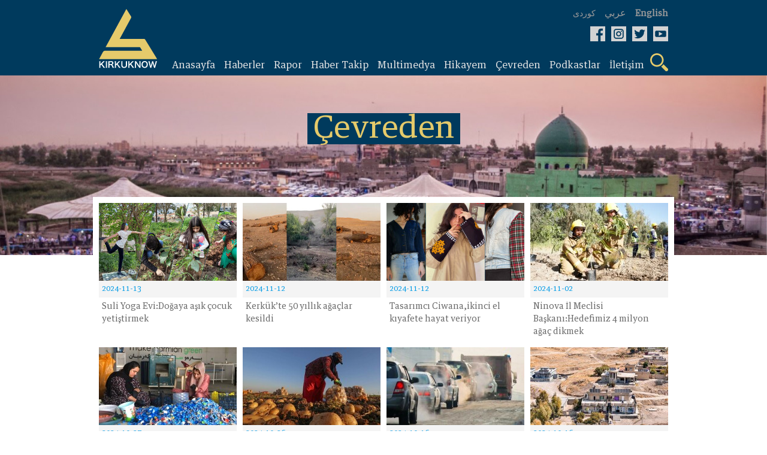

--- FILE ---
content_type: text/html; charset=UTF-8
request_url: https://kirkuknow.com/tr/fromPeople?page=3
body_size: 4514
content:
<!doctype html>
<html lang="tr">
<head>
    <meta charset="utf-8">
    <meta http-equiv="X-UA-Compatible" content="IE=edge">
    <meta name="viewport" content="width=device-width, initial-scale=1">
    <meta name="google-site-verification" content="SxBUCcbEIDZjCmiVyNAkNYgx9M1cBd6cqiTC_l5ASig" />
    <title>kirkuknow-Çevreden</title>
<link rel="alternate" hreflang="english" href="https://kirkuknow.com/ar">
<meta property="og:type" content="website">
<meta property="og:title" content="kirkuknow">


<script type="application/ld+json">{"@context":"https://schema.org","@type":"WebPage"}</script>
    <meta name="robots" content="all">
    <meta property="fb:app_id" content="2143402929323939" />
    <meta property="og:image:type" content="image/jpeg">
    <meta property="og:image:type" content="image/png">
    <meta property="og:image:type" content="image/gif">

    <!-- CSRF Token -->
    <meta name="csrf-token" content="HGWVndI2QaUaKWpnuPU7JdSY5Rd4hvloangrY5d8">

    <!-- Google tag (gtag.js) -->
    <script async src="https://www.googletagmanager.com/gtag/js?id=G-4DF662968C"></script>
    <script>
        window.dataLayer = window.dataLayer || [];
        function gtag(){dataLayer.push(arguments);}
        gtag('js', new Date());

        gtag('config', 'G-4DF662968C');
    </script>
    <!--Kurdish-and-Arabic-STYLE-->
            <link rel="stylesheet" href="https://kirkuknow.com/assets/css/style-english-turkish.css?v7">
        <link rel="stylesheet" href="https://kirkuknow.com/assets/css/podcast-en.css?v7">

    
    <link rel="shortcut icon" href="https://kirkuknow.com/assets/img/kirkuknow-logo.ico" type="image/x-icon" />
    <!--jquery-->
    <script src="https://ajax.googleapis.com/ajax/libs/jquery/3.3.1/jquery.min.js"></script>
    <script src="https://kirkuknow.com/assets/js/jquery.besha.js?v4"></script>




















    <!--image-popup-->
    <link href="https://kirkuknow.com/assets/css/lightgallery.css" rel="stylesheet" />
    <link href="https://kirkuknow.com/assets/css/gallery.css" rel="stylesheet" />
    <script type="text/javascript">
        $(document).ready(function() {
            $('#lightgallery').lightGallery();
        });

    </script>
    <script src="https://kirkuknow.com/assets/js/lightgallery.js"></script>
    <script src="https://kirkuknow.com/assets/js/lg-fullscreen.js"></script>
    <script src="https://kirkuknow.com/assets/js/lg-thumbnail.js"></script>
    <script src="https://kirkuknow.com/assets/js/lg-pager.js"></script>
    <script src="https://kirkuknow.com/assets/js/lg-zoom.js"></script>

        <script type="application/ld+json">
        {
            "@context": "https://schema.org",
            "@type": "Organization",
            "name": "Kirkuknow",
            "url": "http://www.kirkuknow.com",
            "sameAs": [
                "https://www.facebook.com/KirkukNowKurdish",
                "https://www.instagram.com/kirkuknow",
                "https://mobile.twitter.com/kirkuknow_dt",
                "https://www.youtube.com/user/kirkuknow"
            ]
        }

    </script>


</head>
</head>
<body>
<div id="fb-root"></div>
<script>
    (function(d, s, id) {
        var js, fjs = d.getElementsByTagName(s)[0];
        if (d.getElementById(id)) return;
        js = d.createElement(s);
        js.id = id;
        js.src = "https://connect.facebook.net/en_US/sdk.js#xfbml=1&version=v3.0";
        fjs.parentNode.insertBefore(js, fjs);
    }(document, 'script', 'facebook-jssdk'));

</script>
<!--header-->

<header>
    <!--search-->
    <div class="Search-header">
        <form method="GET" action="https://kirkuknow.com/tr/search" accept-charset="UTF-8" class="search-form">
        <div>
            <input type="text" name="str" role="search" placeholder="Ara" onfocus="">
        </div>
        </form>
    </div>
    <!--information-->
    <div class="header">
        <!--kirkuknow-logo-->
        <div class="logo">
            <a href="https://kirkuknow.com/tr" target="_self">
                <img src="https://kirkuknow.com/assets/img/kirkuknow-logo-k.svg" alt="KirkukNow-Logo">
            </a>
        </div>
        <div class="infoheader">
            <!--language-->
            <div class="languages">
                                    <a href="https://kirkuknow.com/ku" target="_self">
                        <span>كوردی</span>
                    </a>
                                                    <a href="https://kirkuknow.com/ar" target="_self">
                        <span style="font-size: 16px">عربي</span>
                    </a>
                                                                    <a href="https://kirkuknow.com/en" target="_self">
                        <span class="turkmen">English</span>
                    </a>
                            </div>
            <!--Social-icon-->
            <div class="icons">
                <ul>
                    <li> <a href="https://www.facebook.com/Kirkuknow/" target="_blank"><img src="https://kirkuknow.com/assets/img/icon/facebook.svg" alt="FB"></a></li>

                    <li><a href="https://www.instagram.com/kirkuknow" target="_blank"><img src="https://kirkuknow.com/assets/img/icon/instagram.svg" alt="Instagram"></a></li>

                    <li><a href="https://mobile.twitter.com/kirkuknow_dt" target="_blank"><img src="https://kirkuknow.com/assets/img/icon/twitter.svg" alt="Twitter"></a></li>

                    <li><a href="https://www.youtube.com/user/kirkuknow" target="_blank"><img src="https://kirkuknow.com/assets/img/icon/youtube.svg" alt="YT"></a></li>

                </ul>
            </div>
            <div class="responsive-menu">
                <!--menu-responsive-->
                <ul>
                    <a href="https://kirkuknow.com/tr" target="_self">
                        <li>Anasayfa</li>
                    </a>
                                        
                                                    <a href="https://kirkuknow.com/tr/news?category=2" target="_self">
                                <li>Haberler</li>
                            </a>
                                            
                                                    <a href="https://kirkuknow.com/tr/news?category=3" target="_self">
                                <li>Rapor</li>
                            </a>
                                            
                                                    <a href="https://kirkuknow.com/tr/news?category=5" target="_self">
                                <li>Haber Takip</li>
                            </a>
                                                                <a href="https://kirkuknow.com/tr/video" target="_self">
                        <li>Video</li>
                    </a>
                    <a href="https://kirkuknow.com/tr/gallery" target="_self">
                        <li>Fotoğraf</li>
                    </a>

                    <a href="https://kirkuknow.com/tr/myStory" target="_self">
                        <li>Hikayem</li>
                    </a>
                    <a href="https://kirkuknow.com/tr/fromPeople" target="_self">
                        <li>Çevreden</li>
                    </a>
                                            <a href="https://kirkuknow.com/tr/transition}" target="_self">
                            <li>Irak Seçime Gidiyor</li>
                        </a>
                                                                <a href="https://kirkuknow.com/tr/contactUs" target="_self">
                            <li>İletişim</li>
                        </a>
                                    </ul>
                <!--responsive-icon-->
                <span id="responsive-menu">
                        <img src="https://kirkuknow.com/assets/img/icon/menu.svg" alt="">
                    </span>
                <!--search-icon-->
                <span class="search-menu">
                        <img src="https://kirkuknow.com/assets/img/icon/search.svg" alt="">
                    </span>
            </div>
            <!--menu-->
            <nav>
                <ul>
                    <a href="https://kirkuknow.com/tr" target="_self">
                        <li>Anasayfa</li>
                    </a>
                                        
                                                    <a href="https://kirkuknow.com/tr/news?category=2" target="_self">
                                <li>Haberler</li>
                            </a>
                                            
                                                    <a href="https://kirkuknow.com/tr/news?category=3" target="_self">
                                <li>Rapor</li>
                            </a>
                                            
                                                    <a href="https://kirkuknow.com/tr/news?category=5" target="_self">
                                <li>Haber Takip</li>
                            </a>
                                                                <a href="#" target="_self">
                        <li id="t-menu">
                            Multimedya
                        </li>

                    </a>
                    <div class="sub-menu" id="submenu">
                        <a href="https://kirkuknow.com/tr/video" target="_self">
                            Video
                        </a>
                        <a href="https://kirkuknow.com/tr/gallery" target="_self">
                            Fotoğraf
                        </a>
                    </div>
                    <a href="https://kirkuknow.com/tr/myStory" target="_self">
                        <li>Hikayem</li>
                    </a>
                    <a href="https://kirkuknow.com/tr/fromPeople" target="_self">
                        <li>Çevreden</li>
                    </a>
                    <a href="https://kirkuknow.com/tr/podcast" target="_self">
                        <li>Podkastlar</li>
                    </a>
                                            <a href="https://kirkuknow.com/tr/contactUs" target="_self">
                            <li>İletişim</li>
                        </a>
                    
                    <a href="#" target="_self">
                        <li class="search-menu"><img src="https://kirkuknow.com/assets/img/icon/search.svg" alt="Search">
                        </li>
                    </a>
                </ul>
            </nav>
        </div>
    </div>
</header>


    <div class="lakhalkawa-bg">
        <div>
            <em>Çevreden‌</em>
        </div>
    </div>
    <!--more-news-->
    <div class="lakhalkawa">
        <div class="lakhalkawa-list">
            <ul>
                                    <a href="https://kirkuknow.com/tr/fromPeople/738" target="_self">
                        <li>
                            <img src="https://kirkuknow.com/uploads/thumbs//2022/230x130_950x535-yoga-w-zhinga-2024.jpg" alt="Suli Yoga Evi:Doğaya aşık çocuk yetiştirmek">
                            <h6>2024-11-13</h6>
                            <h4>Suli Yoga Evi:Doğaya aşık çocuk yetiştirmek</h4>
                        </li>
                    </a>
                                    <a href="https://kirkuknow.com/tr/fromPeople/737" target="_self">
                        <li>
                            <img src="https://kirkuknow.com/uploads/thumbs//2022/230x130_950x535-untitled-6-copy.jpg" alt="Kerkük’te 50 yıllık ağaçlar kesildi">
                            <h6>2024-11-12</h6>
                            <h4>Kerkük’te 50 yıllık ağaçlar kesildi</h4>
                        </li>
                    </a>
                                    <a href="https://kirkuknow.com/tr/fromPeople/735" target="_self">
                        <li>
                            <img src="https://kirkuknow.com/uploads/thumbs//2022/230x130_950x535-jlwbarg.jpg" alt="Tasarımcı Ciwana,ikinci el kıyafete hayat veriyor">
                            <h6>2024-11-12</h6>
                            <h4>Tasarımcı Ciwana,ikinci el kıyafete hayat veriyor</h4>
                        </li>
                    </a>
                                    <a href="https://kirkuknow.com/tr/fromPeople/725" target="_self">
                        <li>
                            <img src="https://kirkuknow.com/uploads/thumbs//2022/230x130_draxtmosil.jpg" alt="Ninova İl Meclisi Başkanı:Hedefimiz 4 milyon ağaç dikmek">
                            <h6>2024-11-02</h6>
                            <h4>Ninova İl Meclisi Başkanı:Hedefimiz 4 milyon ağaç dikmek</h4>
                        </li>
                    </a>
                                    <a href="https://kirkuknow.com/tr/fromPeople/718" target="_self">
                        <li>
                            <img src="https://kirkuknow.com/uploads/thumbs//2022/230x130_kfri-plastic-16.jpg" alt="Plastiğe ikinci şans: Germiyan’da sürdürülebilir geleceğe doğru">
                            <h6>2024-10-27</h6>
                            <h4>Plastiğe ikinci şans: Germiyan’da sürdürülebilir geleceğe doğru</h4>
                        </li>
                    </a>
                                    <a href="https://kirkuknow.com/tr/fromPeople/717" target="_self">
                        <li>
                            <img src="https://kirkuknow.com/uploads/thumbs//2022/230x130_950x535-patata.jpg" alt="Şehan’da kadınları istihdam eden çevre projesi">
                            <h6>2024-10-26</h6>
                            <h4>Şehan’da kadınları istihdam eden çevre projesi</h4>
                        </li>
                    </a>
                                    <a href="https://kirkuknow.com/tr/fromPeople/706" target="_self">
                        <li>
                            <img src="https://kirkuknow.com/uploads/thumbs//2022/230x130_950x535-dwkall.jpg" alt="Ekzos dumanı içinde bir hayat: Aşırı trafik şehri boğuyor">
                            <h6>2024-10-16</h6>
                            <h4>Ekzos dumanı içinde bir hayat: Aşırı trafik şehri boğuyor</h4>
                        </li>
                    </a>
                                    <a href="https://kirkuknow.com/tr/fromPeople/704" target="_self">
                        <li>
                            <img src="https://kirkuknow.com/uploads/thumbs//2022/230x130_solar-duhok.jpeg" alt="Temiz Enerjinin Gücü: Tirba Sipi Köyü Güneşle Parlıyor">
                            <h6>2024-10-16</h6>
                            <h4>Temiz Enerjinin Gücü: Tirba Sipi Köyü Güneşle Parlıyor</h4>
                        </li>
                    </a>
                                    <a href="https://kirkuknow.com/tr/fromPeople/684" target="_self">
                        <li>
                            <img src="https://kirkuknow.com/uploads/thumbs//2022/230x130_moz-diyala.jpg" alt="Diyala’da ilk kez muz yetiştirildi">
                            <h6>2024-08-06</h6>
                            <h4>Diyala’da ilk kez muz yetiştirildi</h4>
                        </li>
                    </a>
                                    <a href="https://kirkuknow.com/tr/fromPeople/674" target="_self">
                        <li>
                            <img src="https://kirkuknow.com/uploads/thumbs//2022/230x130_ganm-naxoshi-daquq-2.jpg" alt="Kerkük’te binlerce dönüm buğday ekimi tehdit altında">
                            <h6>2024-04-18</h6>
                            <h4>Kerkük’te binlerce dönüm buğday ekimi tehdit altında</h4>
                        </li>
                    </a>
                                    <a href="https://kirkuknow.com/tr/fromPeople/621" target="_self">
                        <li>
                            <img src="https://kirkuknow.com/uploads/thumbs//2022/230x130_musil-fanana-1.jpeg" alt="Cewad Salim&#039;in torunu Ninova halkına hizmet ediyor">
                            <h6>2023-12-20</h6>
                            <h4>Cewad Salim'in torunu Ninova halkına hizmet ediyor</h4>
                        </li>
                    </a>
                                    <a href="https://kirkuknow.com/tr/fromPeople/618" target="_self">
                        <li>
                            <img src="https://kirkuknow.com/uploads/thumbs//2022/230x130_paskil-musil-1.jpeg" alt="Genç Muhammed’den başka bir ödül">
                            <h6>2023-11-03</h6>
                            <h4>Genç Muhammed’den başka bir ödül</h4>
                        </li>
                    </a>
                            </ul>
            <div class="row">
                <div class="col-md-12">
                    <ul class="pagination" role="navigation">
        
                    <li>
                <a href="https://kirkuknow.com/tr/fromPeople?page=2" rel="prev" aria-label="&laquo; Previous">&lsaquo;</a>
            </li>
        
        
                    
            
            
                                                                        <li><a href="https://kirkuknow.com/tr/fromPeople?page=1">1</a></li>
                                                                                <li><a href="https://kirkuknow.com/tr/fromPeople?page=2">2</a></li>
                                                                                <li class="active" aria-current="page"><span>3</span></li>
                                                                                <li><a href="https://kirkuknow.com/tr/fromPeople?page=4">4</a></li>
                                                                                <li><a href="https://kirkuknow.com/tr/fromPeople?page=5">5</a></li>
                                                                                <li><a href="https://kirkuknow.com/tr/fromPeople?page=6">6</a></li>
                                                                                <li><a href="https://kirkuknow.com/tr/fromPeople?page=7">7</a></li>
                                                                                <li><a href="https://kirkuknow.com/tr/fromPeople?page=8">8</a></li>
                                                                                <li><a href="https://kirkuknow.com/tr/fromPeople?page=9">9</a></li>
                                                                                <li><a href="https://kirkuknow.com/tr/fromPeople?page=10">10</a></li>
                                                                    
                            <li class="disabled" aria-disabled="true"><span>...</span></li>
            
            
                                
            
            
                                                                        <li><a href="https://kirkuknow.com/tr/fromPeople?page=13">13</a></li>
                                                                                <li><a href="https://kirkuknow.com/tr/fromPeople?page=14">14</a></li>
                                                        
        
                    <li>
                <a href="https://kirkuknow.com/tr/fromPeople?page=4" rel="next" aria-label="Next &raquo;">&rsaquo;</a>
            </li>
            </ul>

                </div>
            </div>
        </div>
    </div>

<button onclick="topFunction()" id="myBtn" title="Go to top">&uarr;</button>
<div class="f-header">
    <section>
        <div>
            <form class="ajax" action="https://kirkuknow.com/tr/newsletter" method="post">
                <input type="hidden" name="_token" value="HGWVndI2QaUaKWpnuPU7JdSY5Rd4hvloangrY5d8">                <div rel="ajax-msg"></div>
                <input type="text" name="email" placeholder="e-posta gir‌">
                <button type="submit" name="action"  value="register">kayıt</button>
            </form>
        </div>
        <div class="f-icons">
            <ul>
                <li> <a href="https://www.facebook.com/Kirkuknow/" target="_blank"><img src="https://kirkuknow.com/assets/img/icon/facebook.svg" alt="FB"></a></li>

                <li><a href="https://www.instagram.com/kirkuknow" target="_blank"><img src="https://kirkuknow.com/assets/img/icon/instagram.svg" alt="Instagram"></a></li>

                <li><a href="https://mobile.twitter.com/kirkuknow_dt" target="_blank"><img src="https://kirkuknow.com/assets/img/icon/twitter.svg" alt="Twitter"></a></li>

                <li><a href="https://www.youtube.com/user/kirkuknow" target="_blank"><img src="https://kirkuknow.com/assets/img/icon/youtube.svg" alt="YT"></a></li>

            </ul>
        </div>
    </section>
</div>
<footer>
    <section>
        <div>
            <artical>
                <div>
                        <span>
                            <a href="https://kirkuknow.com/tr/news?category=2" target="_self">Haberler</a>
                        </span>
                    <span>
                            <a href="https://kirkuknow.com/tr/news?category=3" target="_self">Raporlar</a>
                        </span>
                    <span>
                            <a href="https://kirkuknow.com/tr/news?category=4" target="_self">Haber Takip</a>
                        </span>
                </div>
                <div>
                        <span>
                            <a href="https://kirkuknow.com/tr/myStory" target="_self">Hikayem</a>
                        </span>
                    <span>
                            <a href="https://kirkuknow.com/tr/fromPeople" target="_self">Çevreden‌</a>
                        </span>
                    <span>
                            <a href="https://kirkuknow.com/tr/gallery" target="_self">Fotoğraf</a>
                        </span>
                </div>
                <div>
                        <span>
                            <a href="https://kirkuknow.com/tr/video" target="_self">Video</a>
                        </span>
                    <span>
                            <a href="https://kirkuknow.com/tr/contactUs" target="_self">İletişim</a>
                        </span>
                    <span>
                            <a href="https://kirkuknow.com/tr/aboutUs" target="_self">Bizim hakkimizda</a>
                        </span>
                </div>
            </artical>
            <em class="partner">
                <img src="https://kirkuknow.com/assets/img/partner.png" alt="DW">
            </em>
        </div>
        <div class="map">
            <h2>(KirkukNow)<br />tartışmalı bölgeleri kapsıyor</h2>
            <figure>
                <img src="https://kirkuknow.com/assets/img/country.svg" alt="map">
            </figure>
        </div>
    </section>
</footer>
<div class="f-footer">
    <section>
        <div class="copyright">
            <div class="footer-copyrights-logo">
                <a href="https://kirkuknow.com/tr" target="_self">
                    <img src="https://kirkuknow.com/assets/img/logo.png" width="60px" alt="KirkukNow-Logo">
                </a>
            </div>
            <div class="footer-copyright-text">
                <span class="footer-copy-fix">KIRKUKNOW ©Copyright 2021</span><br>
                <span class="footer-copy-txt">Tüm hakkı saklıdır</span>
            </div>
        </div>
    </section>
</div>
<script>
    // When the user scrolls down 20px from the top of the document, show the button
    window.onscroll = function() {scrollFunction()};

    function scrollFunction() {
        if (document.body.scrollTop > 20 || document.documentElement.scrollTop > 20) {
            document.getElementById("myBtn").style.display = "block";
        } else {
            document.getElementById("myBtn").style.display = "none";
        }
    }

    // When the user clicks on the button, scroll to the top of the document
    function topFunction() {
        document.body.scrollTop = 0;
        document.documentElement.scrollTop = 0;
    }
</script>
<script src="https://kirkuknow.com/assets/js/custom.js"></script>
<script>
    $('.print-preview').click(function(){
        $('.main-details').printElement({
        });
    })
</script>
<script>
    // Get the modal
    var modal = document.getElementById("myModal");

    // Get the button that opens the modal
    var btn = document.getElementById("myBtn");

    // Get the <span> element that closes the modal
    var span = document.getElementsByClassName("close")[0];

    // When the user clicks on the button, open the modal
    window.onload = function() {
        modal.style.display = "block";
    }

    // When the user clicks on <span> (x), close the modal
    span.onclick = function() {
        modal.style.display = "none";
    }

    // When the user clicks anywhere outside of the modal, close it
    window.onclick = function(event) {
        if (event.target == modal) {
            modal.style.display = "none";
        }
    }
</script>
</body>
</html>


--- FILE ---
content_type: text/css
request_url: https://kirkuknow.com/assets/css/lightgallery.css
body_size: 3276
content:
 @font-face {
     font-family: lg;
     src: url(fonts/lg.eot?n1z373);
     src: url(fonts/lg.eot?#iefixn1z373) format("embedded-opentype"), url(fonts/lg.woff?n1z373) format("woff"), url(fonts/lg.ttf?n1z373) format("truetype"), url(fonts/lg.svg?n1z373#lg) format("svg");
     font-weight: 400;
     font-style: normal
 }

 .lg-icon {
     font-family: lg;
     speak: none;
     font-style: normal;
     font-weight: 400;
     font-variant: normal;
     text-transform: none;
     line-height: 1;
     -webkit-font-smoothing: antialiased;
     -moz-osx-font-smoothing: grayscale
 }

 .lg-actions .lg-next,
 .lg-actions .lg-prev {
     background-color: rgba(0, 0, 0, .45);
     border-radius: 2px;
     color: #999;
     cursor: pointer;
     display: block;
     font-size: 22px;
     margin-top: -10px;
     padding: 8px 10px 9px;
     position: absolute;
     top: 50%;
     z-index: 10000
 }

 .lg-actions .lg-next.disabled,
 .lg-actions .lg-prev.disabled {
     pointer-events: none;
     opacity: .5
 }

 .lg-actions .lg-next:hover,
 .lg-actions .lg-prev:hover {
     color: #fff
 }

 .lg-actions .lg-next {
     right: 20px
 }

 .lg-actions .lg-next:before {
      content: url(../img/icon/arrow-right.svg)
 }

 .lg-actions .lg-prev {
     left: 20px
 }

 .lg-actions .lg-prev:after {
      content: url(../img/icon/arrow-left.svg)
 }

 @-webkit-keyframes lg-right-end {
     0% {
         left: 0
     }

     50% {
         left: -30px
     }

     100% {
         left: 0
     }
 }

 @-moz-keyframes lg-right-end {
     0% {
         left: 0
     }

     50% {
         left: -30px
     }

     100% {
         left: 0
     }
 }

 @-ms-keyframes lg-right-end {
     0% {
         left: 0
     }

     50% {
         left: -30px
     }

     100% {
         left: 0
     }
 }

 @keyframes lg-right-end {
     0% {
         left: 0
     }

     50% {
         left: -30px
     }

     100% {
         left: 0
     }
 }

 @-webkit-keyframes lg-left-end {
     0% {
         left: 0
     }

     50% {
         left: 30px
     }

     100% {
         left: 0
     }
 }

 @-moz-keyframes lg-left-end {
     0% {
         left: 0
     }

     50% {
         left: 30px
     }

     100% {
         left: 0
     }
 }

 @-ms-keyframes lg-left-end {
     0% {
         left: 0
     }

     50% {
         left: 30px
     }

     100% {
         left: 0
     }
 }

 @keyframes lg-left-end {
     0% {
         left: 0
     }

     50% {
         left: 30px
     }

     100% {
         left: 0
     }
 }

 .lg-outer.lg-right-end .lg-object {
     -webkit-animation: lg-right-end .3s;
     -o-animation: lg-right-end .3s;
     animation: lg-right-end .3s;
     position: relative
 }

 .lg-outer.lg-left-end .lg-object {
     -webkit-animation: lg-left-end .3s;
     -o-animation: lg-left-end .3s;
     animation: lg-left-end .3s;
     position: relative
 }

 .lg-toolbar {
     z-index: 10000080;
     left: 0;
     position: absolute;
     top: 0;
     width: 100%;
     background-color: rgba(0, 0, 0, .45)
 }

 .lg-toolbar .lg-icon {
     color: #999;
     cursor: pointer;
     float: right;
     font-size: 24px;
     height: 47px;
     line-height: 27px;
     padding: 10px 0;
     text-align: center;
     width: 50px;
     text-decoration: none !important;
     outline: medium
 }

 .lg-toolbar .lg-icon:hover {
     color: #fff
 }

 .lg-toolbar .lg-close:after {
     content: url(../img/icon/close.svg);
 }

 .lg-toolbar .lg-download:after {
     content: url(../img/icon/dawnload.svg);
 }

 .lg-sub-html {
     background-color: rgba(0, 0, 0, .45);
     bottom: 0;
     color: #eee;
     font-size: 16px;
     left: 0;
     padding: 10px 40px;
     position: fixed;
     right: 0;
     text-align: center;
     z-index: 1080000000
 }

 .lg-sub-html h4 {
     margin: 0;
     font-size: 13px;
     font-weight: 700
 }

 .lg-sub-html p {
     font-size: 12px;
     margin: 5px 0 0
 }

 #lg-counter {
     color: #999;
     display: inline-block;
     font-size: 16px;
     padding-left: 20px;
     padding-top: 12px;
     vertical-align: middle
 }

 .lg-toolbar,
 .lg-prev,
 .lg-next {
     opacity: 1;
     -webkit-transition: -webkit-transform .35s cubic-bezier(0, 0, .25, 1) 0s, opacity .35s cubic-bezier(0, 0, .25, 1) 0s;
     -moz-transition: -moz-transform .35s cubic-bezier(0, 0, .25, 1) 0s, opacity .35s cubic-bezier(0, 0, .25, 1) 0s;
     -o-transition: -o-transform .35s cubic-bezier(0, 0, .25, 1) 0s, opacity .35s cubic-bezier(0, 0, .25, 1) 0s;
     transition: transform .35s cubic-bezier(0, 0, .25, 1) 0s, opacity .35s cubic-bezier(0, 0, .25, 1) 0s
 }

 .lg-hide-items .lg-prev {
     opacity: 0;
     -webkit-transform: translate3d(-10px, 0, 0);
     transform: translate3d(-10px, 0, 0)
 }

 .lg-hide-items .lg-next {
     opacity: 0;
     -webkit-transform: translate3d(10px, 0, 0);
     transform: translate3d(10px, 0, 0)
 }

 .lg-hide-items .lg-toolbar {
     opacity: 0;
     -webkit-transform: translate3d(0, -10px, 0);
     transform: translate3d(0, -10px, 0)
 }

 body:not(.lg-from-hash) .lg-outer.lg-start-zoom .lg-object {
     -webkit-transform: scale3d(.5, .5, .5);
     transform: scale3d(.5, .5, .5);
     opacity: 0;
     -webkit-transition: -webkit-transform 250ms ease 0s, opacity 250ms !important;
     -moz-transition: -moz-transform 250ms ease 0s, opacity 250ms !important;
     -o-transition: -o-transform 250ms ease 0s, opacity 250ms !important;
     transition: transform 250ms ease 0s, opacity 250ms !important;
     -webkit-transform-origin: 50% 50%;
     -moz-transform-origin: 50% 50%;
     -ms-transform-origin: 50% 50%;
     transform-origin: 50% 50%
 }

 body:not(.lg-from-hash) .lg-outer.lg-start-zoom .lg-item.lg-complete .lg-object {
     -webkit-transform: scale3d(1, 1, 1);
     transform: scale3d(1, 1, 1);
     opacity: 1
 }

 .lg-outer .lg-thumb-outer {
     background-color: #0d0a0a;
     bottom: 0;
     position: absolute;
     width: 100%;
     z-index: 1080;
     max-height: 350px;
     -webkit-transform: translate3d(0, 100%, 0);
     transform: translate3d(0, 100%, 0);
     -webkit-transition: -webkit-transform .25s cubic-bezier(0, 0, .25, 1) 0s;
     -moz-transition: -moz-transform .25s cubic-bezier(0, 0, .25, 1) 0s;
     -o-transition: -o-transform .25s cubic-bezier(0, 0, .25, 1) 0s;
     transition: transform .25s cubic-bezier(0, 0, .25, 1) 0s
 }

 .lg-outer .lg-thumb-outer.lg-grab .lg-thumb-item {
     cursor: -webkit-grab;
     cursor: -moz-grab;
     cursor: -o-grab;
     cursor: -ms-grab;
     cursor: grab
 }

 .lg-outer .lg-thumb-outer.lg-grabbing .lg-thumb-item {
     cursor: move;
     cursor: -webkit-grabbing;
     cursor: -moz-grabbing;
     cursor: -o-grabbing;
     cursor: -ms-grabbing;
     cursor: grabbing
 }

 .lg-outer .lg-thumb-outer.lg-dragging .lg-thumb {
     -webkit-transition-duration: 0s !important;
     transition-duration: 0s !important
 }

 .lg-outer.lg-thumb-open .lg-thumb-outer {
     -webkit-transform: translate3d(0, 0%, 0);
     transform: translate3d(0, 0%, 0)
 }

 .lg-outer .lg-thumb {
     padding: 10px 0;
     height: 100%;
     margin-bottom: -5px
 }

 .lg-outer .lg-thumb-item {
     border-radius: 5px;
     cursor: pointer;
     float: left;
     overflow: hidden;
     height: 100%;
     border: 2px solid #fff;
     border-radius: 4px;
     margin-bottom: 5px
 }

 @media(min-width:1025px) {
     .lg-outer .lg-thumb-item {
         -webkit-transition: border-color .25s ease;
         -o-transition: border-color .25s ease;
         transition: border-color .25s ease
     }
 }

 .lg-outer .lg-thumb-item.active,
 .lg-outer .lg-thumb-item:hover {
     border-color: #a90707
 }

 .lg-outer .lg-thumb-item img {
     width: 100%;
     height: 100%
 }

 .lg-outer.lg-has-thumb .lg-item {
     padding-bottom: 120px
 }

 .lg-outer.lg-can-toggle .lg-item {
     padding-bottom: 0
 }

 .lg-outer.lg-pull-caption-up .lg-sub-html {
     -webkit-transition: bottom .25s ease;
     -o-transition: bottom .25s ease;
     transition: bottom .25s ease
 }

 .lg-outer.lg-pull-caption-up.lg-thumb-open .lg-sub-html {
     bottom: 100px
 }

 .lg-outer .lg-toogle-thumb {
     background-color: #0d0a0a;
     border-radius: 2px 2px 0 0;
     color: #999;
     cursor: pointer;
     font-size: 24px;
     height: 39px;
     line-height: 27px;
     padding: 5px 0;
     position: absolute;
     right: 20px;
     text-align: center;
     top: -39px;
     width: 50px;
     z-index: 1899;
 }

 .lg-outer .lg-toogle-thumb:after {
     content: url(../img/icon/apps.svg)
 }

 .lg-outer .lg-toogle-thumb:hover {
     color: #fff
 }

 .lg-outer .lg-video-cont {
     display: inline-block;
     vertical-align: middle;
     max-width: 1140px;
     max-height: 100%;
     width: 100%;
     padding: 0 5px
 }

 .lg-outer .lg-video {
     width: 100%;
     height: 0;
     padding-bottom: 56.25%;
     overflow: hidden;
     position: relative
 }

 .lg-outer .lg-video .lg-object {
     display: inline-block;
     position: absolute;
     top: 0;
     left: 0;
     width: 100% !important;
     height: 100% !important
 }

 .lg-outer .lg-video .lg-video-play {
     width: 84px;
     height: 59px;
     position: absolute;
     left: 50%;
     top: 50%;
     margin-left: -42px;
     margin-top: -30px;
     z-index: 1080;
     cursor: pointer
 }

 .lg-outer .lg-has-vimeo .lg-video-play {
     background: url(../img/vimeo-play.png) no-repeat scroll 0 0 transparent
 }

 .lg-outer .lg-has-vimeo:hover .lg-video-play {
     background: url(../img/vimeo-play.png) no-repeat scroll 0 -58px transparent
 }

 .lg-outer .lg-has-html5 .lg-video-play {
     background: transparent url(../img/video-play.png) no-repeat scroll 0 0;
     height: 64px;
     margin-left: -32px;
     margin-top: -32px;
     width: 64px;
     opacity: .8
 }

 .lg-outer .lg-has-html5:hover .lg-video-play {
     opacity: 1
 }

 .lg-outer .lg-has-youtube .lg-video-play {
     background: url(../img/youtube-play.png) no-repeat scroll 0 0 transparent
 }

 .lg-outer .lg-has-youtube:hover .lg-video-play {
     background: url(../img/youtube-play.png) no-repeat scroll 0 -60px transparent
 }

 .lg-outer .lg-video-object {
     width: 100% !important;
     height: 100% !important;
     position: absolute;
     top: 0;
     left: 0
 }

 .lg-outer .lg-has-video .lg-video-object {
     visibility: hidden
 }

 .lg-outer .lg-has-video.lg-video-palying .lg-object,
 .lg-outer .lg-has-video.lg-video-palying .lg-video-play {
     display: none
 }

 .lg-outer .lg-has-video.lg-video-palying .lg-video-object {
     visibility: visible
 }

 .lg-progress-bar {
     background-color: #333;
     height: 5px;
     left: 0;
     position: absolute;
     top: 0;
     width: 100%;
     z-index: 1080;
     opacity: 0;
     -webkit-transition: opacity .08s ease 0s;
     -moz-transition: opacity .08s ease 0s;
     -o-transition: opacity .08s ease 0s;
     transition: opacity .08s ease 0s
 }

 .lg-progress-bar .lg-progress {
     background-color: #a90707;
     height: 5px;
     width: 0
 }

 .lg-progress-bar.lg-start .lg-progress {
     width: 100%
 }

 .lg-show-autoplay .lg-progress-bar {
     opacity: 1
 }

 .lg-autoplay-button:after {
     content: "\e01d"
 }

 .lg-show-autoplay .lg-autoplay-button:after {
     content: "\e01a"
 }

 .lg-outer.lg-css3.lg-zoom-dragging .lg-item.lg-complete.lg-zoomable .lg-img-wrap,
 .lg-outer.lg-css3.lg-zoom-dragging .lg-item.lg-complete.lg-zoomable .lg-image {
     -webkit-transition-duration: 0s;
     transition-duration: 0s
 }

 .lg-outer .lg-item.lg-complete.lg-zoomable .lg-img-wrap {
     -webkit-transition: -webkit-transform .3s ease 0s;
     -moz-transition: -moz-transform .3s ease 0s;
     -o-transition: -o-transform .3s ease 0s;
     transition: transform .3s ease 0s;
     -webkit-transform: translate3d(0, 0, 0);
     transform: translate3d(0, 0, 0);
     -webkit-backface-visibility: hidden;
     -moz-backface-visibility: hidden;
     backface-visibility: hidden
 }

 .lg-outer .lg-item.lg-complete.lg-zoomable .lg-image {
     -webkit-transform: scale3d(1, 1, 1);
     transform: scale3d(1, 1, 1);
     -webkit-transition: -webkit-transform .3s ease 0s, opacity .15s !important;
     -moz-transition: -moz-transform .3s ease 0s, opacity .15s !important;
     -o-transition: -o-transform .3s ease 0s, opacity .15s !important;
     transition: transform .3s ease 0s, opacity .15s !important;
     -webkit-transform-origin: 0 0;
     -moz-transform-origin: 0 0;
     -ms-transform-origin: 0 0;
     transform-origin: 0 0;
     -webkit-backface-visibility: hidden;
     -moz-backface-visibility: hidden;
     backface-visibility: hidden
 }

 #lg-zoom-in:after {
     content: url(../img/icon/zoomin.svg);
 }

 #lg-zoom-out {
     opacity: .5;
     pointer-events: none;
 }

 #lg-zoom-out:after {
     content: url(../img/icon/zoomout.svg);
 }

 .lg-zoomed #lg-zoom-out {
     opacity: 1;
     pointer-events: auto;
 }

 .lg-outer .lg-pager-outer {
     bottom: 60px;
     left: 0;
     position: absolute;
     right: 0;
     text-align: center;
     z-index: 1080;
     height: 10px
 }

 .lg-outer .lg-pager-outer.lg-pager-hover .lg-pager-cont {
     overflow: visible
 }

 .lg-outer .lg-pager-cont {
     cursor: pointer;
     display: inline-block;
     overflow: hidden;
     position: relative;
     vertical-align: top;
     margin: 0 5px
 }

 .lg-outer .lg-pager-cont:hover .lg-pager-thumb-cont {
     opacity: 1;
     -webkit-transform: translate3d(0, 0, 0);
     transform: translate3d(0, 0, 0)
 }

 .lg-outer .lg-pager-cont.lg-pager-active .lg-pager {
     box-shadow: 0 0 0 2px #fff inset
 }

 .lg-outer .lg-pager-thumb-cont {
     background-color: #fff;
     color: #fff;
     bottom: 100%;
     height: 83px;
     left: 0;
     margin-bottom: 20px;
     margin-left: -60px;
     opacity: 0;
     padding: 5px;
     position: absolute;
     width: 120px;
     border-radius: 3px;
     -webkit-transition: opacity .15s ease 0s, -webkit-transform .15s ease 0s;
     -moz-transition: opacity .15s ease 0s, -moz-transform .15s ease 0s;
     -o-transition: opacity .15s ease 0s, -o-transform .15s ease 0s;
     transition: opacity .15s ease 0s, transform .15s ease 0s;
     -webkit-transform: translate3d(0, 5px, 0);
     transform: translate3d(0, 5px, 0)
 }

 .lg-outer .lg-pager-thumb-cont img {
     width: 100%;
     height: 100%
 }

 .lg-outer .lg-pager {
     background-color: rgba(255, 255, 255, .5);
     border-radius: 50%;
     box-shadow: 0 0 0 8px rgba(255, 255, 255, .7) inset;
     display: block;
     height: 12px;
     -webkit-transition: box-shadow .3s ease 0s;
     -o-transition: box-shadow .3s ease 0s;
     transition: box-shadow .3s ease 0s;
     width: 12px
 }

 .lg-outer .lg-pager:hover,
 .lg-outer .lg-pager:focus {
     box-shadow: 0 0 0 8px #fff inset
 }

 .lg-outer .lg-caret {
     border-left: 10px solid transparent;
     border-right: 10px solid transparent;
     border-top: 10px dashed;
     bottom: -10px;
     display: inline-block;
     height: 0;
     left: 50%;
     margin-left: -5px;
     position: absolute;
     vertical-align: middle;
     width: 0
 }

 .lg-fullscreen:after {
     content: url(../img/icon/fullscreen.svg);
 }

 .lg-fullscreen-on .lg-fullscreen:after {
     content: url(../img/icon/minimize.svg);
 }

 .group {
     *zoom: 1
 }

 .group:before,
 .group:after {
     display: table;
     content: "";
     line-height: 0
 }

 .group:after {
     clear: both
 }

 .lg-outer {
     width: 100%;
     height: 100%;
     position: fixed;
     top: 0;
     left: 0;
     z-index: 1050;
     opacity: 0;
     -webkit-transition: opacity .15s ease 0s;
     -o-transition: opacity .15s ease 0s;
     transition: opacity .15s ease 0s
 }

 .lg-outer * {
     -webkit-box-sizing: border-box;
     -moz-box-sizing: border-box;
     box-sizing: border-box
 }

 .lg-outer.lg-visible {
     opacity: 1
 }

 .lg-outer.lg-css3 .lg-item.lg-prev-slide,
 .lg-outer.lg-css3 .lg-item.lg-next-slide,
 .lg-outer.lg-css3 .lg-item.lg-current {
     -webkit-transition-duration: inherit !important;
     transition-duration: inherit !important;
     -webkit-transition-timing-function: inherit !important;
     transition-timing-function: inherit !important
 }

 .lg-outer.lg-css3.lg-dragging .lg-item.lg-prev-slide,
 .lg-outer.lg-css3.lg-dragging .lg-item.lg-next-slide,
 .lg-outer.lg-css3.lg-dragging .lg-item.lg-current {
     -webkit-transition-duration: 0s !important;
     transition-duration: 0s !important;
     opacity: 1
 }

 .lg-outer.lg-grab img.lg-object {
     cursor: -webkit-grab;
     cursor: -moz-grab;
     cursor: -o-grab;
     cursor: -ms-grab;
     cursor: grab
 }

 .lg-outer.lg-grabbing img.lg-object {
     cursor: move;
     cursor: -webkit-grabbing;
     cursor: -moz-grabbing;
     cursor: -o-grabbing;
     cursor: -ms-grabbing;
     cursor: grabbing
 }

 .lg-outer .lg {
     height: 100%;
     width: 100%;
     position: relative;
     overflow: hidden;
     margin-left: auto;
     margin-right: auto;
     max-width: 100%;
     max-height: 100%
 }

 .lg-outer .lg-inner {
     width: 100%;
     height: 100%;
     position: absolute;
     left: 0;
     top: 0;
     white-space: nowrap
 }

 .lg-outer .lg-item {
     background: url(../img/icon/escalade.gif) no-repeat scroll center center transparent;
     display: none !important
 }

 .lg-outer.lg-css3 .lg-prev-slide,
 .lg-outer.lg-css3 .lg-current,
 .lg-outer.lg-css3 .lg-next-slide {
     display: inline-block !important
 }

 .lg-outer.lg-css .lg-current {
     display: inline-block !important
 }

 .lg-outer .lg-item,
 .lg-outer .lg-img-wrap {
     display: inline-block;
     text-align: center;
     position: absolute;
     width: 100%;
     height: 100%
 }

 .lg-outer .lg-item:before,
 .lg-outer .lg-img-wrap:before {
     content: "";
     display: inline-block;
     height: 50%;
     width: 1px;
     margin-right: -1px
 }

 .lg-outer .lg-img-wrap {
     top: 0;
     bottom: 0;
     left: 0;
     right: 0;
     padding: 0 5px
 }

 .lg-outer .lg-item.lg-complete {
     background-image: none
 }

 .lg-outer .lg-item.lg-current {
     z-index: 1060
 }

 .lg-outer .lg-image {
     display: inline-block;
     vertical-align: middle;
     max-width: 100%;
     max-height: 100%;
     width: auto !important;
     height: auto !important
 }

 .lg-outer.lg-show-after-load .lg-item .lg-object,
 .lg-outer.lg-show-after-load .lg-item .lg-video-play {
     opacity: 0;
     -webkit-transition: opacity .15s ease 0s;
     -o-transition: opacity .15s ease 0s;
     transition: opacity .15s ease 0s
 }

 .lg-outer.lg-show-after-load .lg-item.lg-complete .lg-object,
 .lg-outer.lg-show-after-load .lg-item.lg-complete .lg-video-play {
     opacity: 1
 }

 .lg-outer .lg-empty-html {
     display: none
 }

 .lg-backdrop {
     position: fixed;
     top: 0;
     left: 0;
     right: 0;
     bottom: 0;
     z-index: 1040;
     background-color: #000;
     opacity: 0;
     -webkit-transition: opacity .15s ease 0s;
     -o-transition: opacity .15s ease 0s;
     transition: opacity .15s ease 0s
 }

 .lg-backdrop.in {
     opacity: 1
 }

 .lg-css3.lg-no-trans .lg-prev-slide,
 .lg-css3.lg-no-trans .lg-next-slide,
 .lg-css3.lg-no-trans .lg-current {
     -webkit-transition: none 0s ease 0s !important;
     -moz-transition: none 0s ease 0s !important;
     -o-transition: none 0s ease 0s !important;
     transition: none 0s ease 0s !important
 }

 .lg-css3.lg-use-css3 .lg-item {
     -webkit-backface-visibility: hidden;
     -moz-backface-visibility: hidden;
     backface-visibility: hidden
 }

 .lg-css3.lg-use-left .lg-item {
     -webkit-backface-visibility: hidden;
     -moz-backface-visibility: hidden;
     backface-visibility: hidden
 }

 .lg-css3.lg-fade .lg-item {
     opacity: 0
 }

 .lg-css3.lg-fade .lg-item.lg-current {
     opacity: 1
 }

 .lg-css3.lg-fade .lg-item.lg-prev-slide,
 .lg-css3.lg-fade .lg-item.lg-next-slide,
 .lg-css3.lg-fade .lg-item.lg-current {
     -webkit-transition: opacity .1s ease 0s;
     -moz-transition: opacity .1s ease 0s;
     -o-transition: opacity .1s ease 0s;
     transition: opacity .1s ease 0s
 }

 .lg-css3.lg-slide.lg-use-css3 .lg-item {
     opacity: 0
 }

 .lg-css3.lg-slide.lg-use-css3 .lg-item.lg-prev-slide {
     -webkit-transform: translate3d(-100%, 0, 0);
     transform: translate3d(-100%, 0, 0)
 }

 .lg-css3.lg-slide.lg-use-css3 .lg-item.lg-next-slide {
     -webkit-transform: translate3d(100%, 0, 0);
     transform: translate3d(100%, 0, 0)
 }

 .lg-css3.lg-slide.lg-use-css3 .lg-item.lg-current {
     -webkit-transform: translate3d(0, 0, 0);
     transform: translate3d(0, 0, 0);
     opacity: 1
 }

 .lg-css3.lg-slide.lg-use-css3 .lg-item.lg-prev-slide,
 .lg-css3.lg-slide.lg-use-css3 .lg-item.lg-next-slide,
 .lg-css3.lg-slide.lg-use-css3 .lg-item.lg-current {
     -webkit-transition: -webkit-transform 1s cubic-bezier(0, 0, .25, 1) 0s, opacity .1s ease 0s;
     -moz-transition: -moz-transform 1s cubic-bezier(0, 0, .25, 1) 0s, opacity .1s ease 0s;
     -o-transition: -o-transform 1s cubic-bezier(0, 0, .25, 1) 0s, opacity .1s ease 0s;
     transition: transform 1s cubic-bezier(0, 0, .25, 1) 0s, opacity .1s ease 0s
 }

 .lg-css3.lg-slide.lg-use-left .lg-item {
     opacity: 0;
     position: absolute;
     left: 0
 }

 .lg-css3.lg-slide.lg-use-left .lg-item.lg-prev-slide {
     left: -100%
 }

 .lg-css3.lg-slide.lg-use-left .lg-item.lg-next-slide {
     left: 100%
 }

 .lg-css3.lg-slide.lg-use-left .lg-item.lg-current {
     left: 0;
     opacity: 1
 }

 .lg-css3.lg-slide.lg-use-left .lg-item.lg-prev-slide,
 .lg-css3.lg-slide.lg-use-left .lg-item.lg-next-slide,
 .lg-css3.lg-slide.lg-use-left .lg-item.lg-current {
     -webkit-transition: left 1s cubic-bezier(0, 0, .25, 1) 0s, opacity .1s ease 0s;
     -moz-transition: left 1s cubic-bezier(0, 0, .25, 1) 0s, opacity .1s ease 0s;
     -o-transition: left 1s cubic-bezier(0, 0, .25, 1) 0s, opacity .1s ease 0s;
     transition: left 1s cubic-bezier(0, 0, .25, 1) 0s, opacity .1s ease 0s
 }
